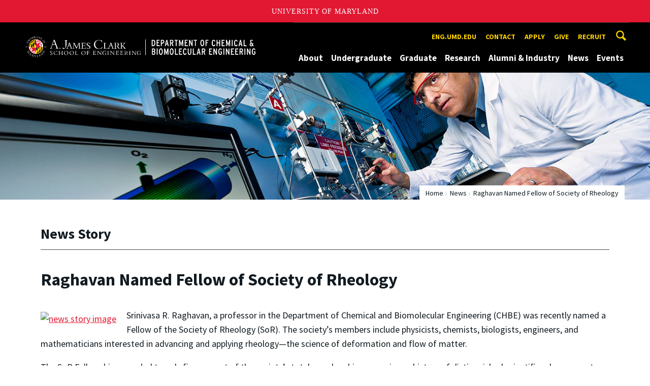

--- FILE ---
content_type: text/html; charset=utf-8
request_url: https://chbe.umd.edu/news/story/raghavan-named-fellow-of-society-of-rheology
body_size: 11904
content:
<!DOCTYPE html>
<html dir="ltr" lang="en">
<head>
  <meta http-equiv="Content-Type" content="text/html; charset=utf-8" />
<meta property="og:url" content="https://chbe.umd.edu/news/story/raghavan-named-fellow-of-society-of-rheology" />
<meta property="og:title" content="Raghavan Named Fellow of Society of Rheology" />
<meta property="og:description" content="Raghavan Named Fellow of Society of Rheology" />
<link rel="shortcut icon" href="https://chbe.umd.edu/sites/chbe.umd.edu/files/favicon.ico" type="image/vnd.microsoft.icon" />
<meta name="generator" content="Drupal 7 (http://drupal.org)" />
<link rel="canonical" href="https://chbe.umd.edu/news/story/raghavan-named-fellow-of-society-of-rheology" />
<link rel="shortlink" href="https://chbe.umd.edu/news/story/raghavan-named-fellow-of-society-of-rheology" />
<meta name="viewport" content="width=device-width, initial-scale=1.0" />
<meta http-equiv="x-ua-compatible" content="IE=edge" />
	<title>Raghavan Named Fellow of Society of Rheology | Department of Chemical and Biomolecular Engineering</title>
  <link type="text/css" rel="stylesheet" href="https://chbe.umd.edu/sites/chbe.umd.edu/files/css/css_FFMDRYZ2nSV6HGDyDVpm9-yNY8H0IkhZ90k-a2N9jFE.css" media="all" />
<link type="text/css" rel="stylesheet" href="https://chbe.umd.edu/sites/chbe.umd.edu/files/css/css_-Y2zfPUpeZtlFsYi1luSPFRC74f9YANc5OH1KeCXWik.css" media="all" />
<link type="text/css" rel="stylesheet" href="https://chbe.umd.edu/sites/chbe.umd.edu/files/css/css_r2QTaJs3IwoRkwlUchcpOrFAS2MtV-wuWofkM92st1Y.css" media="all" />
<link type="text/css" rel="stylesheet" href="https://chbe.umd.edu/sites/chbe.umd.edu/files/css/css_g3BLFV3jEz6UHuf6SJJwd56c32wiG426gpUzuWefM8M.css" media="screen" />
<link type="text/css" rel="stylesheet" href="https://chbe.umd.edu/sites/chbe.umd.edu/files/css/css_Ktb0qcmYJlwtM4F6vkjWGbyXapXgA4HSTkrbZgqDNJE.css" media="print" />
<link type="text/css" rel="stylesheet" href="https://chbe.umd.edu/sites/chbe.umd.edu/files/css/css_SQFxhxg2z0EDManBN489zl5UrlFnwF5dB6YDDQ98NKU.css" media="all" />
  <script type="text/javascript" src="https://chbe.umd.edu/sites/chbe.umd.edu/files/js/js_Pt6OpwTd6jcHLRIjrE-eSPLWMxWDkcyYrPTIrXDSON0.js"></script>
<script type="text/javascript" src="https://chbe.umd.edu/sites/chbe.umd.edu/files/js/js_6Y3SIIzkJS5S6qZmGTNwtRmhqYh7yv-hix49Ug4axb4.js"></script>
<script type="text/javascript" src="https://chbe.umd.edu/sites/chbe.umd.edu/files/js/js_zWYBGboe8nkvlRp4kCmYKtZFEQmksiQeS81viEZ_LWQ.js"></script>
<script type="text/javascript" src="https://www.googletagmanager.com/gtag/js?id=G-KDPX22GHN6"></script>
<script type="text/javascript">
<!--//--><![CDATA[//><!--
window.dataLayer = window.dataLayer || [];function gtag(){dataLayer.push(arguments)};gtag("js", new Date());gtag("set", "developer_id.dMDhkMT", true);gtag("config", "G-KDPX22GHN6", {"groups":"default","anonymize_ip":true});
//--><!]]>
</script>
<script type="text/javascript">
<!--//--><![CDATA[//><!--
jQuery.extend(Drupal.settings, {"basePath":"\/","pathPrefix":"","setHasJsCookie":0,"ajaxPageState":{"theme":"engrdept_sub_chbe","theme_token":"4WjqFaInH2tVjLo73hCjlOCafL-6MVUx9fYxJgoMRlw","js":{"https:\/\/umd-header.umd.edu\/build\/bundle.js?search=0\u0026search_domain=\u0026events=0\u0026news=0\u0026schools=0\u0026admissions=0\u0026support=0\u0026support_url=\u0026wrapper=1100\u0026sticky=0":1,"sites\/all\/themes\/engrdept\/assets\/js\/build\/main.js":1,"sites\/all\/themes\/engrdept\/assets\/js\/build\/site.min.js":1,"sites\/all\/modules\/jquery_update\/replace\/jquery\/1.12\/jquery.min.js":1,"misc\/jquery-extend-3.4.0.js":1,"misc\/jquery-html-prefilter-3.5.0-backport.js":1,"misc\/jquery.once.js":1,"misc\/drupal.js":1,"sites\/all\/modules\/jquery_update\/js\/jquery_browser.js":1,"sites\/all\/modules\/admin_menu\/admin_devel\/admin_devel.js":1,"sites\/all\/modules\/entityreference\/js\/entityreference.js":1,"sites\/all\/modules\/google_cse\/google_cse.js":1,"sites\/all\/modules\/custom\/engrnews\/js\/jquery.colorbox-min.js":1,"sites\/all\/modules\/custom\/engrnews\/js\/news-colorbox.js":1,"sites\/all\/modules\/google_analytics\/googleanalytics.js":1,"https:\/\/www.googletagmanager.com\/gtag\/js?id=G-KDPX22GHN6":1,"0":1},"css":{"modules\/system\/system.base.css":1,"modules\/system\/system.menus.css":1,"modules\/system\/system.messages.css":1,"modules\/comment\/comment.css":1,"modules\/field\/theme\/field.css":1,"sites\/all\/modules\/google_cse\/google_cse.css":1,"modules\/node\/node.css":1,"modules\/search\/search.css":1,"sites\/all\/modules\/custom\/umd_faculty_directory\/css\/style.css":1,"modules\/user\/user.css":1,"sites\/all\/modules\/views\/css\/views.css":1,"sites\/all\/modules\/ckeditor\/css\/ckeditor.css":1,"sites\/all\/modules\/media\/modules\/media_wysiwyg\/css\/media_wysiwyg.base.css":1,"sites\/all\/modules\/ctools\/css\/ctools.css":1,"sites\/all\/modules\/custom\/engrnews\/css\/engrnews.css":1,"sites\/all\/modules\/custom\/engrnews\/css\/engr-related-news.css":1,"sites\/all\/modules\/custom\/engrnews\/css\/colorbox.css":1,"sites\/all\/themes\/engrdept\/assets\/components\/owl.carousel\/dist\/assets\/owl.carousel.min.css":1,"sites\/all\/themes\/engrdept\/assets\/components\/magnific-popup\/dist\/magnific-popup.css":1,"sites\/all\/themes\/engrdept\/assets\/components\/tablesaw\/dist\/bare\/tablesaw.bare.css":1,"sites\/all\/themes\/engrdept\/assets\/css\/vendor\/font-awesome.min.css":1,"sites\/all\/themes\/engrdept\/assets\/css\/styles-dept.css":1,"sites\/all\/themes\/engrdept\/assets\/postcss\/print\/print.css":1,"sites\/chbe.umd.edu\/themes\/engrdept_sub_chbe\/css\/styles-chbe.css":1}},"googleCSE":{"cx":"016646608448542012317:lm5ryen4sba","language":"","resultsWidth":600,"domain":"www.google.com","showWaterMark":1},"googleanalytics":{"account":["G-KDPX22GHN6"],"trackOutbound":1,"trackMailto":1,"trackDownload":1,"trackDownloadExtensions":"7z|aac|arc|arj|asf|asx|avi|bin|csv|doc(x|m)?|dot(x|m)?|exe|flv|gif|gz|gzip|hqx|jar|jpe?g|js|mp(2|3|4|e?g)|mov(ie)?|msi|msp|pdf|phps|png|ppt(x|m)?|pot(x|m)?|pps(x|m)?|ppam|sld(x|m)?|thmx|qtm?|ra(m|r)?|sea|sit|tar|tgz|torrent|txt|wav|wma|wmv|wpd|xls(x|m|b)?|xlt(x|m)|xlam|xml|z|zip"}});
//--><!]]>
</script>
</head>
<body class="html not-front not-logged-in no-sidebars page-news page-news-story page-news-story-raghavan-named-fellow-of-society-of-rheology body-light interior" >
<div id="skip-link">
	<a href="#main-content" class="element-invisible element-focusable">Skip to main content</a>
</div>
<div style="display: none;" class="sprite"><svg xmlns="http://www.w3.org/2000/svg"><symbol id="calendar" viewBox="0 0 22 24"><title>Shape Copy 6</title><path d="M17.111 13.152H11v5.978h6.111v-5.978zM15.89 0v2.391H6.11V0H3.667v2.391H2.444C1.1 2.391 0 3.467 0 4.783v16.739c0 1.315 1.1 2.391 2.444 2.391h17.112c1.344 0 2.444-1.076 2.444-2.391V4.782c0-1.315-1.1-2.39-2.444-2.39h-1.223V0H15.89zm3.667 21.522H2.444V8.37h17.112v13.152z" fill="#000" fill-rule="evenodd"/></symbol><symbol id="chevron-down" viewBox="0 0 20 20"><path d="M4.516 7.548c.436-.446 1.043-.481 1.576 0L10 11.295l3.908-3.747c.533-.481 1.141-.446 1.574 0 .436.445.408 1.197 0 1.615-.406.418-4.695 4.502-4.695 4.502a1.095 1.095 0 0 1-1.576 0S4.924 9.581 4.516 9.163s-.436-1.17 0-1.615z"/></symbol><symbol id="chevron-left" viewBox="0 0 20 20"><path d="M12.452 4.516c.446.436.481 1.043 0 1.576L8.705 10l3.747 3.908c.481.533.446 1.141 0 1.574-.445.436-1.197.408-1.615 0-.418-.406-4.502-4.695-4.502-4.695a1.095 1.095 0 0 1 0-1.576s4.084-4.287 4.502-4.695 1.17-.436 1.615 0z"/></symbol><symbol id="chevron-right-resource" viewBox="0 0 6 10"><title>Shape Copy 18</title><path d="M1.135 0L0 1.135l3.73 3.73L0 8.595 1.135 9.73 6 4.865z" fill="#E31933" fill-rule="evenodd"/></symbol><symbol id="chevron-right" viewBox="0 0 20 20"><path d="M9.163 4.516c.418.408 4.502 4.695 4.502 4.695a1.095 1.095 0 0 1 0 1.576s-4.084 4.289-4.502 4.695c-.418.408-1.17.436-1.615 0-.446-.434-.481-1.041 0-1.574L11.295 10 7.548 6.092c-.481-.533-.446-1.141 0-1.576s1.197-.409 1.615 0z"/></symbol><symbol id="close" viewBox="0 0 24 24"><path d="M17.016 15.609L13.407 12l3.609-3.609-1.406-1.406-3.609 3.609-3.609-3.609-1.406 1.406L10.595 12l-3.609 3.609 1.406 1.406 3.609-3.609 3.609 3.609zM12 2.016c5.531 0 9.984 4.453 9.984 9.984S17.531 21.984 12 21.984 2.016 17.531 2.016 12 6.469 2.016 12 2.016z"/></symbol><symbol id="facebook" viewBox="0 0 19 32"><path d="M17.125.214v4.714h-2.804q-1.536 0-2.071.643T11.714 7.5v3.375h5.232l-.696 5.286h-4.536v13.554H6.25V16.161H1.696v-5.286H6.25V6.982q0-3.321 1.857-5.152T13.053 0q2.625 0 4.071.214z"/></symbol><symbol id="flickr" viewBox="0 0 20 20"><path d="M5 14c-2.188 0-3.96-1.789-3.96-4S2.812 6 5 6c2.187 0 3.96 1.789 3.96 4S7.187 14 5 14zM15 14c-2.188 0-3.96-1.789-3.96-4S12.812 6 15 6c2.187 0 3.96 1.789 3.96 4s-1.773 4-3.96 4z"/></symbol><symbol id="grid" viewBox="0 0 24 24"><title>Shape</title><path d="M0 10.759h10.682V0H0v10.759zM0 24h10.682V13.241H0V24zm13.318 0H24V13.241H13.318V24zm0-13.241H24V0H13.318v10.759z" fill="#E31933" fill-rule="evenodd"/></symbol><symbol id="home" viewBox="0 0 20 20"><path d="M18.672 11H17v6c0 .445-.194 1-1 1h-4v-6H8v6H4c-.806 0-1-.555-1-1v-6H1.328c-.598 0-.47-.324-.06-.748L9.292 2.22c.195-.202.451-.302.708-.312.257.01.513.109.708.312l8.023 8.031c.411.425.539.749-.059.749z"/></symbol><symbol id="instagram" viewBox="0 0 27 32"><path d="M18.286 16q0-1.893-1.339-3.232t-3.232-1.339-3.232 1.339T9.144 16t1.339 3.232 3.232 1.339 3.232-1.339T18.286 16zm2.464 0q0 2.929-2.054 4.982t-4.982 2.054-4.982-2.054T6.678 16t2.054-4.982 4.982-2.054 4.982 2.054T20.75 16zm1.929-7.321q0 .679-.482 1.161t-1.161.482-1.161-.482-.482-1.161.482-1.161 1.161-.482 1.161.482.482 1.161zM13.714 4.75l-1.366-.009q-1.241-.009-1.884 0t-1.723.054-1.839.179-1.277.33q-.893.357-1.571 1.036T3.018 7.911q-.196.518-.33 1.277t-.179 1.839-.054 1.723 0 1.884T2.464 16t-.009 1.366 0 1.884.054 1.723.179 1.839.33 1.277q.357.893 1.036 1.571t1.571 1.036q.518.196 1.277.33t1.839.179 1.723.054 1.884 0 1.366-.009 1.366.009 1.884 0 1.723-.054 1.839-.179 1.277-.33q.893-.357 1.571-1.036t1.036-1.571q.196-.518.33-1.277t.179-1.839.054-1.723 0-1.884T24.964 16t.009-1.366 0-1.884-.054-1.723-.179-1.839-.33-1.277q-.357-.893-1.036-1.571t-1.571-1.036q-.518-.196-1.277-.33t-1.839-.179-1.723-.054-1.884 0-1.366.009zM27.429 16q0 4.089-.089 5.661-.179 3.714-2.214 5.75t-5.75 2.214q-1.571.089-5.661.089t-5.661-.089q-3.714-.179-5.75-2.214T.09 21.661Q.001 20.09.001 16t.089-5.661q.179-3.714 2.214-5.75t5.75-2.214q1.571-.089 5.661-.089t5.661.089q3.714.179 5.75 2.214t2.214 5.75q.089 1.571.089 5.661z"/></symbol><symbol id="linkedin" viewBox="0 0 27 32"><path d="M6.232 11.161v17.696H.339V11.161h5.893zm.375-5.465Q6.625 7 5.705 7.875t-2.42.875h-.036q-1.464 0-2.357-.875t-.893-2.179q0-1.321.92-2.188t2.402-.866 2.375.866.911 2.188zm20.822 13.018v10.143h-5.875v-9.464q0-1.875-.723-2.938t-2.259-1.063q-1.125 0-1.884.616t-1.134 1.527q-.196.536-.196 1.446v9.875H9.483q.036-7.125.036-11.554t-.018-5.286l-.018-.857h5.875v2.571h-.036q.357-.571.732-1t1.009-.929 1.554-.777 2.045-.277q3.054 0 4.911 2.027t1.857 5.938z"/></symbol><symbol id="list" viewBox="0 0 31 24"><title>Shape</title><path d="M0 14.4h4.8V9.6H0v4.8zM0 24h4.8v-4.8H0V24zM0 4.8h4.8V0H0v4.8zm8 9.6h22.4V9.6H8v4.8zM8 24h22.4v-4.8H8V24zM8 0v4.8h22.4V0H8z" fill="#434A4F" fill-rule="evenodd"/></symbol><symbol id="minus" viewBox="0 0 20 20"><path d="M16 10c0 .553-.048 1-.601 1H4.601C4.049 11 4 10.553 4 10s.049-1 .601-1H15.4c.552 0 .6.447.6 1z"/></symbol><symbol id="next-month" viewBox="0 0 31 23"><title>next month copy</title><g stroke-width="2" stroke="#FFF" fill="none" fill-rule="evenodd" stroke-linecap="round"><path d="M15.927 2.143h18.092M28.07-5l7.257 7.193-7.258 7.193"/></g></symbol><symbol id="play" viewBox="0 0 24 24"><path d="M12 20.016c4.406 0 8.016-3.609 8.016-8.016S16.407 3.984 12 3.984 3.984 7.593 3.984 12 7.593 20.016 12 20.016zm0-18c5.531 0 9.984 4.453 9.984 9.984S17.531 21.984 12 21.984 2.016 17.531 2.016 12 6.469 2.016 12 2.016zM9.984 16.5v-9l6 4.5z"/></symbol><symbol id="plus" viewBox="0 0 20 20"><path d="M16 10c0 .553-.048 1-.601 1H11v4.399c0 .552-.447.601-1 .601s-1-.049-1-.601V11H4.601C4.049 11 4 10.553 4 10s.049-1 .601-1H9V4.601C9 4.048 9.447 4 10 4s1 .048 1 .601V9h4.399c.553 0 .601.447.601 1z"/></symbol><symbol id="prev-month" viewBox="0 0 31 23"><title>next month</title><g stroke-width="2" stroke="#FFF" fill="none" fill-rule="evenodd" stroke-linecap="round"><path d="M15 2.143H-3.093M2.857-5L-4.4 2.193l7.258 7.193"/></g></symbol><symbol id="search-blk" viewBox="0 0 20 20"><path d="M17.545 15.467l-3.779-3.779a6.15 6.15 0 0 0 .898-3.21c0-3.417-2.961-6.377-6.378-6.377S2.1 4.87 2.1 8.287c0 3.416 2.961 6.377 6.377 6.377a6.15 6.15 0 0 0 3.115-.844l3.799 3.801a.953.953 0 0 0 1.346 0l.943-.943c.371-.371.236-.84-.135-1.211zM4.004 8.287c0-2.366 1.917-4.283 4.282-4.283s4.474 2.107 4.474 4.474c0 2.365-1.918 4.283-4.283 4.283s-4.473-2.109-4.473-4.474z"/></symbol><symbol id="search" viewBox="0 0 20 20"><path fill="#FFD200" d="M17.545 15.467l-3.779-3.779a6.15 6.15 0 0 0 .898-3.21c0-3.417-2.961-6.377-6.378-6.377S2.1 4.87 2.1 8.287c0 3.416 2.961 6.377 6.377 6.377a6.15 6.15 0 0 0 3.115-.844l3.799 3.801a.953.953 0 0 0 1.346 0l.943-.943c.371-.371.236-.84-.135-1.211zM4.004 8.287c0-2.366 1.917-4.283 4.282-4.283s4.474 2.107 4.474 4.474c0 2.365-1.918 4.283-4.283 4.283s-4.473-2.109-4.473-4.474z"/></symbol><symbol id="twitter" viewBox="0 0 30 32"><path d="M28.929 7.286q-1.196 1.75-2.893 2.982.018.25.018.75 0 2.321-.679 4.634t-2.063 4.437-3.295 3.759-4.607 2.607-5.768.973q-4.839 0-8.857-2.589.625.071 1.393.071 4.018 0 7.161-2.464-1.875-.036-3.357-1.152t-2.036-2.848q.589.089 1.089.089.768 0 1.518-.196-2-.411-3.313-1.991t-1.313-3.67v-.071q1.214.679 2.607.732-1.179-.786-1.875-2.054t-.696-2.75q0-1.571.786-2.911Q4.91 8.285 8.008 9.883t6.634 1.777q-.143-.679-.143-1.321 0-2.393 1.688-4.08t4.08-1.688q2.5 0 4.214 1.821 1.946-.375 3.661-1.393-.661 2.054-2.536 3.179 1.661-.179 3.321-.893z"/></symbol><symbol id="undo" viewBox="0 0 32 32"><path d="M23.808 32c3.554-6.439 4.153-16.26-9.808-15.932V24L2 12 14 0v7.762C30.718 7.326 32.58 22.519 23.808 32z"/></symbol><symbol id="youtube" viewBox="0 0 20 20"><path d="M10 2.3C.172 2.3 0 3.174 0 10s.172 7.7 10 7.7 10-.874 10-7.7-.172-7.7-10-7.7zm3.205 8.034l-4.49 2.096c-.393.182-.715-.022-.715-.456V8.026c0-.433.322-.638.715-.456l4.49 2.096c.393.184.393.484 0 .668z"/></symbol><symbol id="zz-grid" viewBox="0 0 32 32"><path d="M8 15h7V8H8v7zm9-7v7h7V8h-7zm0 16h7v-7h-7v7zm-9 0h7v-7H8v7z"/></symbol><symbol id="zz-list" viewBox="0 0 24 28"><path d="M24 21v2c0 .547-.453 1-1 1H1c-.547 0-1-.453-1-1v-2c0-.547.453-1 1-1h22c.547 0 1 .453 1 1zm0-8v2c0 .547-.453 1-1 1H1c-.547 0-1-.453-1-1v-2c0-.547.453-1 1-1h22c.547 0 1 .453 1 1zm0-8v2c0 .547-.453 1-1 1H1c-.547 0-1-.453-1-1V5c0-.547.453-1 1-1h22c.547 0 1 .453 1 1z"/></symbol></svg>
</div><header class="site__header site-header--dark">
  <div class="scarf">
	  <a href="/" class="site__logo">A. James Clark School of Engineering, University of Maryland</a>
    <button aria-hidden="true" class="drawer__trigger"><span class="visible-for-screen-readers">Mobile Navigation Trigger</span></button>
    <div class="site-search__trigger">
      <div class="vertically-center">
        <svg class="symbol symbol-search">
          <use xlink:href="#search"></use>
        </svg>
      </div>
    </div>
    <form class="site-search__details" method="get" action="/search/node">
      <label for="site-search__text" class="visible-for-screen-readers">Search this site for:</label>
      <input placeholder="Search by keyword…" type="text" name="keys" id="site-search__text" class="site-search__text">
      <input type="submit" value="go" aria-label="Query search" class="site-search__submit">
    </form>
    <div class="drawer">
      <nav class="silk-nav">
        <div class="silk-nav__controls"><a href="/" class="silk-nav__trigger silk-nav__trigger--home">
            <svg class="symbol symbol-home">
              <use xlink:href="#home"></use>
            </svg><span>Home</span></a>
          <button class="silk-nav__trigger silk-nav__trigger--revert">
            <svg class="symbol symbol-undo">
              <use xlink:href="#undo"></use>
            </svg><span>Main Menu</span>
          </button>
          <button class="silk-nav__trigger silk-nav__trigger--reverse">
            <svg class="symbol symbol-chevron-left">
              <use xlink:href="#chevron-left"></use>
            </svg>
            <span class="visible-for-screen-readers">Mobile Navigation Trigger Reverse</span>
          </button>
        </div>
        <div class="nav nav-utility">
          
<ul>
<li class="first leaf">
<a href="http://eng.umd.edu" title="">eng.umd.edu</a></li>
<li class="leaf">
<a href="/contact-information" title="">Contact</a></li>
<li class="leaf">
<a href="/apply" title="">Apply</a></li>
<li class="leaf">
<a href="/give" title="">Give</a></li>
<li class="last leaf">
<a href="http://eng.umd.edu/careers/employers" title="">Recruit</a></li>
</ul>
        </div>
        <div class="nav nav-main">
	        
<ul>
<li class="first expanded">
<a href="/about">About</a>
<ul>
<li class="first leaf">
<a href="/about/mission">Mission</a></li>
<li class="leaf">
<a href="https://chbe.umd.edu/clark/facultydir?drfilter=1" title="">Faculty</a></li>
<li class="leaf">
<a href="https://chbe.umd.edu/clark/staffdir" title="">Staff </a></li>
<li class="last leaf">
<a href="/about/EAB">External Advisory Board</a></li>
</ul>
</li>
<li class="expanded">
<a href="/undergraduate">Undergraduate</a>
<ul>
<li class="first expanded">
<a href="/undergraduate/degrees">Degrees</a>
<ul>
<li class="first expanded">
<a href="/undergraduate/degrees/bachelor-science">Bachelor of Science</a>
<ul>
<li class="first expanded">
<a href="/undergraduate/sample-program">Sample Undergraduate Program for Students Who Entered Fall 2012 and later</a>
<ul>
<li class="first last leaf">
<a href="/undergraduate/technical-electives">Current Technical Electives</a></li>
</ul>
</li>
<li class="last expanded">
<a href="/undergraduate/fall2010tospring2012/program">Sample Undergraduate Program for Students Who Entered from Fall 2010 to Spring 2012</a>
<ul>
<li class="first last leaf">
<a href="/undergraduate/fall2010tospring2012/electives">Older Technical Electives for Students Who Entered from Fall 2010 to Spring 2012</a></li>
</ul>
</li>
</ul>
</li>
<li class="expanded">
<a href="/undergraduate/degrees/combined-bs-ms">Combined B.S/M.S. Program</a>
<ul>
<li class="first leaf">
<a href="/undergraduate/degrees/combined-bs-ms/sample-programs">Combined B.S./M.S. Sample Programs</a></li>
<li class="last leaf">
<a href="/undergraduate/degrees/combined-bs-ms/guide">Guide to Combined B.S./M.S. Program</a></li>
</ul>
</li>
<li class="expanded">
<a href="/undergraduate/degrees/combined-bs-msse" title="">Combined B.S./MSSE Program</a>
<ul>
<li class="first leaf">
<a href="/undergraduate/degrees/combined-bs-msse/sample-program">Combined B.S./MSSE: Sample Program</a></li>
<li class="last leaf">
<a href="/undergraduate/degrees/combined-bs-msse/faq">FAQ: Combined B.S./MSSE Program</a></li>
</ul>
</li>
<li class="last leaf">
<a href="/undergraduate/course-descriptions">Core CHBE Course Descriptions</a></li>
</ul>
</li>
<li class="expanded">
<a href="/undergraduate/prospective-students">Prospective Students</a>
<ul>
<li class="first expanded">
<a href="/undergraduate/prospective-students/admissions">Admissions</a>
<ul>
<li class="first last leaf">
<a href="/undergraduate/prospective-students/summer-pathways">Summer Pathways Scholarship</a></li>
</ul>
</li>
<li class="leaf">
<a href="/undergraduate/prospective-students/career-paths">Career Paths</a></li>
<li class="leaf">
<a href="/undergraduate/prospective-students/financial-aid">Financial Aid</a></li>
<li class="leaf">
<a href="/graduate/prospective-students/location">Location perks</a></li>
<li class="leaf">
<a href="/undergraduate/prospective-students/events-prospective-students">Events for Prospective Students</a></li>
<li class="last leaf">
<a href="/undergraduate/prospective-students/tracks">Tracks</a></li>
</ul>
</li>
<li class="expanded">
<a href="/undergraduate/current-students">Current Students</a>
<ul>
<li class="first expanded">
<a href="/undergraduate/current-students/advising-support">Advising &amp; Support</a>
<ul>
<li class="first leaf">
<a href="/undergraduate/current-students/advising-support/degree-audits">Degree Audits</a></li>
<li class="leaf">
<a href="/undergraduate/current-students/advising-support/policies">Academic Policies</a></li>
<li class="last leaf">
<a href="https://chbe.umd.edu/undergraduate/prospective-students/tracks" title="">Tracks</a></li>
</ul>
</li>
<li class="leaf">
<a href="/undergraduate/forms" title="">Forms and Policies</a></li>
<li class="leaf">
<a href="/course-schedule" title="">Courses</a></li>
<li class="leaf">
<a href="/undergraduate/current-students/scholarships">Scholarships</a></li>
<li class="leaf">
<a href="/undergraduate/current-students/student-groups">Student Groups</a></li>
<li class="leaf">
<a href="/undergraduate/current-students/study-abroad">Study Abroad</a></li>
<li class="leaf">
<a href="https://chbe.umd.edu/undergraduate/degrees/combined-bs-ms" title="">Combined B.S./M.S. Program</a></li>
<li class="leaf">
<a href="https://chbe.umd.edu/undergraduate/degrees/combined-bs-msse" title="">Combined B.S./MSSE Program</a></li>
<li class="last leaf">
<a href="/undergraduate/prospective-students/tracks" title="">Tracks</a></li>
</ul>
</li>
<li class="leaf">
<a href="/students" title="">Student Stories</a></li>
<li class="last leaf">
<a href="/undergraduate/accreditation" title="Removed address">Accreditation</a></li>
</ul>
</li>
<li class="expanded">
<a href="/graduate">Graduate</a>
<ul>
<li class="first expanded">
<a href="/graduate/degrees">Degrees</a>
<ul>
<li class="first expanded">
<a href="/graduate/degrees/doctor-philosophy">Doctor of Philosophy</a>
<ul>
<li class="first leaf">
<a href="/graduate/degrees/doctor-philosophy/chemistry-transition">Transition Program</a></li>
<li class="leaf">
<a href="/graduate/degrees/doctor-philosophy/aptitude-exam">Ph.D. Research Aptitude Exam</a></li>
<li class="leaf">
<a href="/graduate/degrees/doctor-philosophy/dissertation-proposal">Ph.D. Dissertation Proposal</a></li>
<li class="last leaf">
<a href="/graduate/dissertation">Ph.D. Defense</a></li>
</ul>
</li>
<li class="expanded">
<a href="/graduate/degrees/master-science">Master of Science</a>
<ul>
<li class="first leaf">
<a href="/graduate/prerequisites">Graduate Prerequisites and GPA</a></li>
<li class="last leaf">
<a href="/graduate/400levelcourses">Undergraduate Courses for Graduate Credit</a></li>
</ul>
</li>
<li class="leaf">
<a href="/graduate/degrees/master-engineering">Master of Engineering</a></li>
<li class="last leaf">
<a href="/graduate/degrees/certificate">Graduate Certificate</a></li>
</ul>
</li>
<li class="expanded">
<a href="/graduate/prospective-students">Prospective Students</a>
<ul>
<li class="first leaf">
<a href="/graduate/prospective-students/admissions">Admissions &amp; Deadlines</a></li>
<li class="leaf">
<a href="/graduate/prospective-students/financial-support">Financial Support</a></li>
<li class="leaf">
<a href="/graduate/prospective-students/housing-transportation">Housing &amp; Transportation</a></li>
<li class="leaf">
<a href="/graduate/prospective-students/international-applicants">International Applicants</a></li>
<li class="last leaf">
<a href="/graduate/prospective-students/location" title="">Location</a></li>
</ul>
</li>
<li class="expanded">
<a href="/graduate/current-students">Current Students</a>
<ul>
<li class="first expanded">
<a href="/graduate/current-students/advising-support">Advising &amp; Support</a>
<ul>
<li class="first leaf">
<a href="/graduate/current-students/advising-support/international-students">International Students</a></li>
<li class="leaf">
<a href="/course-schedule" title="">Courses</a></li>
<li class="last leaf">
<a href="https://chbe.umd.edu/sites/chbe.umd.edu/files/resource_documents/ENGR-CHBE-Grad-Mentoring-final-2023.pdf" title="">Mentoring Guidelines</a></li>
</ul>
</li>
<li class="leaf">
<a href="/graduate/current-students/awards">Awards</a></li>
<li class="leaf">
<a href="https://eng.umd.edu/commencement-ceremony" title="">Commencement</a></li>
<li class="leaf">
<a href="https://eng.umd.edu/future-faculty-program" title="">Future Faculty Program</a></li>
<li class="leaf">
<a href="/graduate/current-students/forms">Graduate Forms</a></li>
<li class="leaf">
<a href="/graduate/current-students/graduate-student-association">Graduate Student Association</a></li>
<li class="leaf">
<a href="/graduate/current-students/scholarships-fellowships">Scholarships &amp; Fellowships</a></li>
<li class="leaf">
<a href="/graduate/current-students/faq">FAQ</a></li>
<li class="last leaf">
<a href="/graduate/tuition">Tuition and Fees</a></li>
</ul>
</li>
<li class="last leaf">
<a href="/students" title="">Student Stories</a></li>
</ul>
</li>
<li class="expanded">
<a href="/research">Research</a>
<ul>
<li class="first leaf">
<a href="/research/labs" title="">Labs</a></li>
<li class="leaf">
<a href="/research/partnerships-initiatives">Partnerships &amp; Initiatives</a></li>
<li class="last leaf">
<a href="/research/research-news">Research News</a></li>
</ul>
</li>
<li class="expanded">
<a href="/alumni-industry">Alumni &amp; Industry</a>
<ul>
<li class="first leaf">
<a href="/alumni-industry/alumni-network">Alumni Network</a></li>
<li class="last leaf">
<a href="/alumni-industry/partner-chbe">Partner with CHBE</a></li>
</ul>
</li>
<li class="expanded">
<a href="/news/home" title="">News</a>
<ul>
<li class="first leaf">
<a href="/CHBE-newsletter">CHBE Newsletter</a></li>
<li class="leaf">
<a href="https://chbe.umd.edu/releases" title="">Press Releases</a></li>
<li class="last leaf">
<a href="https://chbe.umd.edu/students" title="">Student Stories</a></li>
</ul>
</li>
<li class="last expanded">
<a href="https://chbe.umd.edu/events" title="">Events</a>
<ul>
<li class="first leaf">
<a href="/seminar-series">CHBE Seminar Series</a></li>
<li class="leaf">
<a href="/events/student-events">Student Events</a></li>
<li class="last leaf">
<a href="/events/student-showcase">Department Showcase</a></li>
</ul>
</li>
</ul>
        </div>
      </nav>
      <div class="nav--mobile-only">
        <div class="nav nav-utility nav-utility--mobile">
          
<ul>
<li class="first leaf">
<a href="http://eng.umd.edu" title="">eng.umd.edu</a></li>
<li class="leaf">
<a href="/contact-information" title="">Contact</a></li>
<li class="leaf">
<a href="/apply" title="">Apply</a></li>
<li class="leaf">
<a href="/give" title="">Give</a></li>
<li class="last leaf">
<a href="http://eng.umd.edu/careers/employers" title="">Recruit</a></li>
</ul>
        </div>
        <div class="nav quick-nav">
          
<ul>
<li class="first leaf">
<a href="/clark/facultydir?drfilter=1" title="">Faculty Directory</a></li>
<li class="leaf">
<a href="/clark/staffdir" title="">Staff Directory</a></li>
<li class="leaf">
<a href="/careers">Careers</a></li>
<li class="leaf">
<a href="/media">Media</a></li>
<li class="last leaf">
<a href="https://clarknet.eng.umd.edu/chemical-biomolecular-engineering" title="">ClarkNet</a></li>
</ul>
        </div>
        <div class="nav-social">
          <ul>
            <li><a href="https://www.facebook.com/clarkschool" target="_blank"><i class="fa fa-facebook"></i><em class="visible-for-screen-readers">Facebook</em></a></li>
            <li><a href="https://twitter.com/ClarkSchool" target="_blank"><i class="fa fa-twitter"></i><em class="visible-for-screen-readers">Twitter</em></a></li>
            <li><a href="https://www.youtube.com/user/umd" target="_blank"><i class="fa fa-youtube"></i><em class="visible-for-screen-readers">Youtube</em></a></li>
            <li><a href="https://www.linkedin.com/edu/school?id=42980" target="_blank"><i class="fa fa-linkedin"></i><em class="visible-for-screen-readers">Linkedin</em></a></li>
          </ul>
        </div>
      </div>
    </div>
  </div>
</header>

	<section style="background: url('/sites/chbe.umd.edu/themes/engrdept_sub_chbe/imgs/internal-bg-chbe.jpg') center center / cover no-repeat" class="hero hero--xshort"></section>

<main>
	<a id="main-content"></a>
    <div class="tabs"></div>    	  
<section class="news-header-wrap page-header">
	<div class="news--header">
          <div class="compartment">
		  <div class="nav nav-breadcrumbs">
			<ul class='breadcrumb'><li><a href="/">Home</a></li><li><a href="/news/home">News</a></li><li>Raghavan Named Fellow of Society of Rheology</li></ul>			</div>
            <div class="news--tagline">
              <h1 class="section-title page-title">News Story</h1>
           </div>
        </div>
    </div>
</section>
	<div class="compartment">
	   <div id="newsstory">
	           <h1 class="page-title">Raghavan Named Fellow of Society of Rheology</h1>

					<figure class="inline-img inline-img--left">
				<img src="https://mnemosyne.umd.edu/tomcat/newsengine/articleImg/article15631.large.jpg" alt="news story image">
				<p class="caption-text"></p>
			</figure>
		<p>Srinivasa R. Raghavan, a professor in the Department of Chemical and Biomolecular Engineering (CHBE) was recently named a Fellow of the Society of Rheology (SoR). The society&rsquo;s members include physicists, chemists, biologists, engineers, and mathematicians interested in advancing and applying rheology&mdash;the science of deformation and flow of matter.</p>
<p>The SoR Fellowship, awarded to only five percent of the society&rsquo;s total membership, recognizes a history of distinguished scientific advancement, significant accomplishments and outstanding scholarship in the field of rheology.&nbsp;</p>
<p>Raghavan has a longstanding connection with the society. &nbsp;&ldquo;As a student, my first scientific talk was at an SoR meeting in 1994, and my first paper was published in the <em>Journal of Rheology</em> in 1995,&rdquo; explains Raghavan, who recalls his introduction to the world of rheology as a PhD student at North Carolina State University. &ldquo;Professor Saad Khan, my PhD advisor, has become my lifelong mentor.&rdquo;</p>
<p>The award is just the latest recognition for Raghavan. He was named a 2017-2018 Distinguished Scholar-Teacher at UMD and has received the university&rsquo;s E. Robert Kent Outstanding Teaching Award for Junior Faculty. He is also a National Science Foundation CAREER Award winner. &nbsp;A prominent scholar with more than 180 published papers&mdash;100 of which have a focus on rheology&mdash;Raghavan has also led many commercialization efforts, helping form the biomedical startup&nbsp;<em>Remedium Technologies</em>&nbsp;(now <em>Medcura</em>) as well as <em>GripBoost LLC</em>, which produces athletic adhesives.</p>
<p>A leader in the field of complex fluids and soft materials, Raghavan&rsquo;s work focuses on the development of new materials through the spontaneous assembly of molecules into nanoscale structures. His group has developed smart fluids and materials designed to respond to stimuli including light and heat. In one experiment, his team demonstrated how light could be used to switch back and forth between a water-like liquid and a gel-like one having a viscosity a million times higher.</p>
<p>One of his lab&rsquo;s most significant discoveries is a polymer that converts liquid blood into a gel and stops bleeding from wounds. Gelation occurs because the polymer bridges blood cells into a network. The startup company Medcura was established by Raghavan&rsquo;s students to commercialize the technology, and in 2021, a consumer product made by Medcura called <em>Rapid-Seal Wound Gel</em> became available at U.S. pharmacies.</p>
<p>&nbsp;&ldquo;I remember walking into a CVS Pharmacy in 2021 in the midst of COVID-19 and seeing this product on the shelf,&rdquo; says Raghavan. &ldquo;It was exciting to see our invention reach the market.&rdquo; Raghavan and his student Matt Dowling (PhD, &rsquo;11) won the 2009 UMD Invention of the Year Award in the Life Sciences category for the technology. More than 20 patent applications based on his lab&rsquo;s work have been filed with the U.S. Patent and Trademark Office.</p>
<p>Most recently, his lab has produced a &ldquo;gel sheet,&rdquo; using a hydrogel that absorbs and holds about three times more water-based liquid than the average paper towel. The method, recently reported in the journal <em>Matter</em>, is unlike typical hydrogels as it does not become brittle and crumble when dry.</p>
<p>Raghavan praises the commitment of his students and feels strongly, &ldquo;Professors can only be successful if their students do amazing things.&nbsp; Each of my 26 doctoral students has been amazing. I am extremely and eternally grateful to all my graduate students and postdocs for laying the foundation for our lab.&rdquo;</p>
<p>He has spent his entire academic career at the Clark School, joining the faculty in 2001.&nbsp; He received his B. Tech degree from the India Institute of Technology in 1992 and his PhD from North Carolina State University in 1998.&nbsp;</p>
<p>&nbsp;</p>			
<p><span class="updated-text">Published July 26, 2023</span></p>

<div class="story-nav">
<div class="story-prev"><a href="hema-choudhary-receives-caramello-distinguished-dissertation-award" aria-label="link to previous story"><i class="fa fa-chevron-left"></i></a></div><div class="story-next"><a href="kyle-ludwig-phd-rsquo23-publishes-work-on-lithiumion-batteries-in-advanced-energy-materials" aria-label="link to next story"><i class="fa fa-chevron-right"></i></a></div></div>		
	
		   	
        <div id="related-news">
            <h2 class="section-title">Recent Stories</h2>
            <div class="blocks-more-links"><a href="/news/home">Browse All News</a></div>
            <div class="home-event-carousel clear">
						     <a href="/news/story/umd-battery-research-lab-presents-discoveries-in-two-prestigious-nature-journals">
                  <div class="block block--media" style="background-image: url(&quot;https://mnemosyne.umd.edu/tomcat/newsengine/articleImg/article16945.largethumb.jpg&quot;);">
                    <div class="block-content">
                      <p class="block--cat"><span>Stories</span> / <span class="date">Dec 19, 2025</span></p>
                      <h4 class="block-title">UMD Battery Research Lab Presents Discoveries in Two...</h4>
                    </div><img src="https://mnemosyne.umd.edu/tomcat/newsengine/articleImg/article16945.largethumb.jpg" alt="news story image">
                </div></a>
						     <a href="/news/story/two-clark-school-faculty-elected-to-national-academy-of-inventors">
                  <div class="block block--media" style="background-image: url(&quot;https://mnemosyne.umd.edu/tomcat/newsengine/articleImg/article16935.largethumb.jpg&quot;);">
                    <div class="block-content">
                      <p class="block--cat"><span>Stories</span> / <span class="date">Dec 11, 2025</span></p>
                      <h4 class="block-title">Two Clark School Faculty Elected to National Academy of...</h4>
                    </div><img src="https://mnemosyne.umd.edu/tomcat/newsengine/articleImg/article16935.largethumb.jpg" alt="news story image">
                </div></a>
						     <a href="/news/story/chemical-engineering-student-wins-third-place-award-in-aichersquos-student-poster-competition">
                  <div class="block block--media" style="background-image: url(&quot;https://mnemosyne.umd.edu/tomcat/newsengine/articleImg/article16927.largethumb.jpg&quot;);">
                    <div class="block-content">
                      <p class="block--cat"><span>Stories</span> / <span class="date">Dec 5, 2025</span></p>
                      <h4 class="block-title">Chemical Engineering Student Wins Third Place Award in...</h4>
                    </div><img src="https://mnemosyne.umd.edu/tomcat/newsengine/articleImg/article16927.largethumb.jpg" alt="news story image">
                </div></a>
						     <a href="/news/story/engineering-at-maryland-magazine-solves-for-excellence">
                  <div class="block block--media" style="background-image: url(&quot;https://mnemosyne.umd.edu/tomcat/newsengine/articleImg/article16916.largethumb.png&quot;);">
                    <div class="block-content">
                      <p class="block--cat"><span>Stories</span> / <span class="date">Nov 21, 2025</span></p>
                      <h4 class="block-title">Engineering at Maryland magazine solves for excellence</h4>
                    </div><img src="https://mnemosyne.umd.edu/tomcat/newsengine/articleImg/article16916.largethumb.png" alt="news story image">
                </div></a>
						     <a href="/news/story/meet-the-clark-scholars-class-of-rsquo29">
                  <div class="block block--media" style="background-image: url(&quot;https://mnemosyne.umd.edu/tomcat/newsengine/articleImg/article16909.largethumb.jpg&quot;);">
                    <div class="block-content">
                      <p class="block--cat"><span>Stories</span> / <span class="date">Nov 17, 2025</span></p>
                      <h4 class="block-title">Meet the Clark Scholars Class of ’29</h4>
                    </div><img src="https://mnemosyne.umd.edu/tomcat/newsengine/articleImg/article16909.largethumb.jpg" alt="news story image">
                </div></a>
						     <a href="/news/story/umd-battery-study-addresses-key-barrier-to-electrifying-transportation">
                  <div class="block block--media" style="background-image: url(&quot;https://mnemosyne.umd.edu/tomcat/newsengine/articleImg/article16900.largethumb.jpg&quot;);">
                    <div class="block-content">
                      <p class="block--cat"><span>Stories</span> / <span class="date">Nov 13, 2025</span></p>
                      <h4 class="block-title">UMD Battery Study Addresses Key Barrier to Electrifying...</h4>
                    </div><img src="https://mnemosyne.umd.edu/tomcat/newsengine/articleImg/article16900.largethumb.jpg" alt="news story image">
                </div></a>
						     <a href="/news/story/wachsman-named-materials-research-society-fellow">
                  <div class="block block--media" style="background-image: url(&quot;https://mnemosyne.umd.edu/tomcat/newsengine/articleImg/article16887.largethumb.jpg&quot;);">
                    <div class="block-content">
                      <p class="block--cat"><span>Stories</span> / <span class="date">Nov 7, 2025</span></p>
                      <h4 class="block-title">Wachsman named Materials Research Society Fellow</h4>
                    </div><img src="https://mnemosyne.umd.edu/tomcat/newsengine/articleImg/article16887.largethumb.jpg" alt="news story image">
                </div></a>
						     <a href="/news/story/clark-foundation-invests-517m-to-support-engineering-scholarships-programming">
                  <div class="block block--media" style="background-image: url(&quot;https://mnemosyne.umd.edu/tomcat/newsengine/articleImg/article16883.largethumb.jpg&quot;);">
                    <div class="block-content">
                      <p class="block--cat"><span>Stories</span> / <span class="date">Nov 4, 2025</span></p>
                      <h4 class="block-title">Clark Foundation Invests $51.7M to Support Engineering...</h4>
                    </div><img src="https://mnemosyne.umd.edu/tomcat/newsengine/articleImg/article16883.largethumb.jpg" alt="news story image">
                </div></a>
						     <a href="/news/story/dr-eric-wachsman-selected-to-serve-on-the-comptrollers-climate-advisory-council">
                  <div class="block block--media" style="background-image: url(&quot;https://mnemosyne.umd.edu/tomcat/newsengine/articleImg/article16882.largethumb.jpg&quot;);">
                    <div class="block-content">
                      <p class="block--cat"><span>Stories</span> / <span class="date">Nov 3, 2025</span></p>
                      <h4 class="block-title">Dr. Eric Wachsman selected to serve on the Comptroller's...</h4>
                    </div><img src="https://mnemosyne.umd.edu/tomcat/newsengine/articleImg/article16882.largethumb.jpg" alt="news story image">
                </div></a>
						     <a href="/news/story/celebrating-our-native-and-indigenous-community">
                  <div class="block block--media" style="background-image: url(&quot;https://mnemosyne.umd.edu/tomcat/newsengine/articleImg/article16881.largethumb.jpg&quot;);">
                    <div class="block-content">
                      <p class="block--cat"><span>Stories</span> / <span class="date">Nov 3, 2025</span></p>
                      <h4 class="block-title">Celebrating our Native and Indigenous Community</h4>
                    </div><img src="https://mnemosyne.umd.edu/tomcat/newsengine/articleImg/article16881.largethumb.jpg" alt="news story image">
                </div></a>
			              
            </div>
        </div>
		
	</div>
</div>




</main>

<footer class="site__footer">
  <div class="lace">
    <div class="grid grid--20">
      <div class="col-large-9 col-wooser-9">
        <nav class="nav nav-footer">
          
<ul>
<li class="first leaf">
<a href="/clark/facultydir?drfilter=1" title="">Faculty Directory</a></li>
<li class="leaf">
<a href="/clark/staffdir" title="">Staff Directory</a></li>
<li class="leaf">
<a href="/careers">Careers</a></li>
<li class="leaf">
<a href="/media">Media</a></li>
<li class="last leaf">
<a href="https://clarknet.eng.umd.edu/chemical-biomolecular-engineering" title="">ClarkNet</a></li>
</ul>
        </nav>
      </div>
      <div class="col-large-3 col-wooser-3">
        <nav class="nav nav-social">
          <ul>
             <li><a href="https://www.facebook.com/profile.php?id=61563774131499" target="_blank"><i class="fa fa-facebook"></i><em class="visible-for-screen-readers">Facebook</em></a></li>
              <li><a href="https://x.com/UMD_CHBE" target="_blank"><i class="fa fa-twitter"></i><em class="visible-for-screen-readers">Twitter</em></a></li>
               <li><a href="https://www.instagram.com/umd_chbe/" target="_blank"><i class="fa fa-instagram"></i><em class="visible-for-screen-readers">Instagram</em></a></li>
              <li><a href="https://www.youtube.com/clarkschool" target="_blank"><i class="fa fa-youtube"></i><em class="visible-for-screen-readers">Youtube</em></a></li>
              <li><a href="https://www.linkedin.com/company/chemical-and-biomolecular-engineering-at-maryland/" target="_blank"><i class="fa fa-linkedin"></i><em class="visible-for-screen-readers">Linkedin</em></a></li>
          </ul>
        </nav>
      </div>
    </div>
  </div>
  <div class="lace umd-footer">
    <div class="grid grid--20">
      <div class="col-mini-1 col-small-6">
	      <nav class="inline-list nav-legal">
          
<ul>
<li class="first leaf">
<a href="https://umd.edu/privacy-notice" title="">Privacy Policy</a></li>
<li class="leaf">
<a href="https://umd.edu/web-accessibility" title="">Accessibility</a></li>
<li class="last leaf">
<a href="http://umd.edu" title="">umd.edu</a></li>
</ul>
	      </nav>
      </div>
      <div class="col-mini-1 col-small-6 text-right"><small>&copy; 2026 University of Maryland</small></div>
    </div>
  </div>
</footer>
<script type="text/javascript" src="https://umd-header.umd.edu/build/bundle.js?search=0&amp;search_domain=&amp;events=0&amp;news=0&amp;schools=0&amp;admissions=0&amp;support=0&amp;support_url=&amp;wrapper=1100&amp;sticky=0"></script>
<script type="text/javascript" src="https://chbe.umd.edu/sites/chbe.umd.edu/files/js/js_gRXa_Jff4f44a7TVZ7L5rIsa9k8Bd71h5M8wS_zce44.js"></script>
</body>
</html>


--- FILE ---
content_type: text/css
request_url: https://chbe.umd.edu/sites/chbe.umd.edu/files/css/css_Ktb0qcmYJlwtM4F6vkjWGbyXapXgA4HSTkrbZgqDNJE.css
body_size: 116
content:
.site__header,.site__footer,.video,.top-link{display:none;visibility:hidden;}img{max-width:100%;width:auto;height:auto;}
